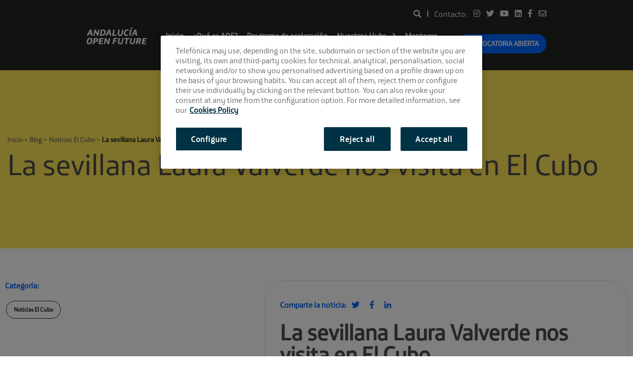

--- FILE ---
content_type: text/html; charset=UTF-8
request_url: https://andalucia.openfuture.org/blog/noticias-el-cubo-sevilla/la-sevillana-laura-valverde-nos-visita-cubo/
body_size: 10906
content:
<!DOCTYPE html><html lang="en-US"><head> <meta charset="UTF-8"> <meta name="viewport" content="width=device-width, initial-scale=1"> <meta name="google-site-verification" content="c5K9jaW3JRrpotso1cNMcHvX9ev8NexzSiMBxrYSmbc" /> <meta name="theme-color" content="#0e6c7e"> <link rel="profile" href="http://gmpg.org/xfn/11"> <link rel="alternate" hreflang="en-US" href="https://andalucia.openfuture.org/blog/noticias-el-cubo-sevilla/la-sevillana-laura-valverde-nos-visita-cubo/" /> <script>(function(d, s, id){var js, fjs = d.getElementsByTagName(s)[0];if (d.getElementById(id)) {return;}js = d.createElement(s); js.id = id;js.src = "//connect.facebook.net/en_US/sdk.js#xfbml=1&version=v2.6";
fjs.parentNode.insertBefore(js, fjs);}(document, 'script', 'facebook-jssdk'));</script><meta name='robots' content='index, follow, max-image-preview:large, max-snippet:-1, max-video-preview:-1' /><title>La sevillana Laura Valverde nos visita en El Cubo | Andalucía Open Future</title><meta name="description" content="Laura Valverde fundadora de Beetailer, primera startup española que accedió al programa Y Combinator en Silicon Valley, cuenta su historia en el Cubo" /><link rel="canonical" href="https://andalucia.openfuture.org/blog/noticias-el-cubo-sevilla/la-sevillana-laura-valverde-nos-visita-cubo/" /><meta property="og:locale" content="en_US" /><meta property="og:type" content="article" /><meta property="og:title" content="La sevillana Laura Valverde nos visita en El Cubo | Andalucía Open Future" /><meta property="og:description" content="Laura Valverde fundadora de Beetailer, primera startup española que accedió al programa Y Combinator en Silicon Valley, cuenta su historia en el Cubo" /><meta property="og:url" content="https://andalucia.openfuture.org/blog/noticias-el-cubo-sevilla/la-sevillana-laura-valverde-nos-visita-cubo/" /><meta property="og:site_name" content="Andalucía Open Future" /><meta property="article:publisher" content="https://www.facebook.com/AndaluciaOpenFuture" /><meta property="article:published_time" content="2015-03-17T10:26:00+00:00" /><meta property="article:modified_time" content="2017-04-26T10:28:31+00:00" /><meta property="og:image" content="https://andalucia.openfuture.org/wp-content/uploads/2017/02/mapa.jpg" /><meta name="author" content="AOF" /><meta name="twitter:card" content="summary_large_image" /><meta name="twitter:creator" content="@openfuture_and" /><meta name="twitter:site" content="@openfuture_and" /><meta name="twitter:label1" content="Written by" /><meta name="twitter:data1" content="AOF" /><meta name="twitter:label2" content="Est. reading time" /><meta name="twitter:data2" content="1 minute" /><script type="application/ld+json" class="yoast-schema-graph">{"@context":"https://schema.org","@graph":[{"@type":"Article","@id":"https://andalucia.openfuture.org/blog/noticias-el-cubo-sevilla/la-sevillana-laura-valverde-nos-visita-cubo/#article","isPartOf":{"@id":"https://andalucia.openfuture.org/blog/noticias-el-cubo-sevilla/la-sevillana-laura-valverde-nos-visita-cubo/"},"author":{"name":"AOF","@id":"https://andalucia.openfuture.org/#/schema/person/5891d32d2fca215c8e2b6884191672ac"},"headline":"La sevillana Laura Valverde nos visita en El Cubo","datePublished":"2015-03-17T10:26:00+00:00","dateModified":"2017-04-26T10:28:31+00:00","mainEntityOfPage":{"@id":"https://andalucia.openfuture.org/blog/noticias-el-cubo-sevilla/la-sevillana-laura-valverde-nos-visita-cubo/"},"wordCount":228,"publisher":{"@id":"https://andalucia.openfuture.org/#organization"},"image":{"@id":"https://andalucia.openfuture.org/blog/noticias-el-cubo-sevilla/la-sevillana-laura-valverde-nos-visita-cubo/#primaryimage"},"thumbnailUrl":"https://andalucia.openfuture.org/wp-content/uploads/2017/02/mapa.jpg","articleSection":["Noticias El Cubo"],"inLanguage":"en-US"},{"@type":"WebPage","@id":"https://andalucia.openfuture.org/blog/noticias-el-cubo-sevilla/la-sevillana-laura-valverde-nos-visita-cubo/","url":"https://andalucia.openfuture.org/blog/noticias-el-cubo-sevilla/la-sevillana-laura-valverde-nos-visita-cubo/","name":"La sevillana Laura Valverde nos visita en El Cubo | Andalucía Open Future","isPartOf":{"@id":"https://andalucia.openfuture.org/#website"},"primaryImageOfPage":{"@id":"https://andalucia.openfuture.org/blog/noticias-el-cubo-sevilla/la-sevillana-laura-valverde-nos-visita-cubo/#primaryimage"},"image":{"@id":"https://andalucia.openfuture.org/blog/noticias-el-cubo-sevilla/la-sevillana-laura-valverde-nos-visita-cubo/#primaryimage"},"thumbnailUrl":"https://andalucia.openfuture.org/wp-content/uploads/2017/02/mapa.jpg","datePublished":"2015-03-17T10:26:00+00:00","dateModified":"2017-04-26T10:28:31+00:00","description":"Laura Valverde fundadora de Beetailer, primera startup española que accedió al programa Y Combinator en Silicon Valley, cuenta su historia en el Cubo","breadcrumb":{"@id":"https://andalucia.openfuture.org/blog/noticias-el-cubo-sevilla/la-sevillana-laura-valverde-nos-visita-cubo/#breadcrumb"},"inLanguage":"en-US","potentialAction":[{"@type":"ReadAction","target":["https://andalucia.openfuture.org/blog/noticias-el-cubo-sevilla/la-sevillana-laura-valverde-nos-visita-cubo/"]}]},{"@type":"ImageObject","inLanguage":"en-US","@id":"https://andalucia.openfuture.org/blog/noticias-el-cubo-sevilla/la-sevillana-laura-valverde-nos-visita-cubo/#primaryimage","url":"https://andalucia.openfuture.org/wp-content/uploads/2017/02/mapa.jpg","contentUrl":"https://andalucia.openfuture.org/wp-content/uploads/2017/02/mapa.jpg"},{"@type":"BreadcrumbList","@id":"https://andalucia.openfuture.org/blog/noticias-el-cubo-sevilla/la-sevillana-laura-valverde-nos-visita-cubo/#breadcrumb","itemListElement":[{"@type":"ListItem","position":1,"name":"Inicio","item":"https://andalucia.openfuture.org/"},{"@type":"ListItem","position":2,"name":"Blog","item":"https://andalucia.openfuture.org/blog/"},{"@type":"ListItem","position":3,"name":"Noticias El Cubo","item":"https://andalucia.openfuture.org/emprender-andalucia/noticias-el-cubo-sevilla/"},{"@type":"ListItem","position":4,"name":"La sevillana Laura Valverde nos visita en El Cubo"}]},{"@type":"WebSite","@id":"https://andalucia.openfuture.org/#website","url":"https://andalucia.openfuture.org/","name":"Andalucía Open Future","description":"","publisher":{"@id":"https://andalucia.openfuture.org/#organization"},"alternateName":"AOF","potentialAction":[{"@type":"SearchAction","target":{"@type":"EntryPoint","urlTemplate":"https://andalucia.openfuture.org/?s={search_term_string}"},"query-input":"required name=search_term_string"}],"inLanguage":"en-US"},{"@type":"Organization","@id":"https://andalucia.openfuture.org/#organization","name":"Andalucía Open Future","url":"https://andalucia.openfuture.org/","logo":{"@type":"ImageObject","inLanguage":"en-US","@id":"https://andalucia.openfuture.org/#/schema/logo/image/","url":"https://andalucia.openfuture.org/wp-content/uploads/2023/09/favicon-aof-1.png","contentUrl":"https://andalucia.openfuture.org/wp-content/uploads/2023/09/favicon-aof-1.png","width":512,"height":512,"caption":"Andalucía Open Future"},"image":{"@id":"https://andalucia.openfuture.org/#/schema/logo/image/"},"sameAs":["https://www.facebook.com/AndaluciaOpenFuture","https://x.com/openfuture_and","https://www.linkedin.com/grps/Andalucía-Open-Future-8130463-8130463","https://www.youtube.com/channel/UCiROK1cW1psIH4_MS_9wXzg"]},{"@type":"Person","@id":"https://andalucia.openfuture.org/#/schema/person/5891d32d2fca215c8e2b6884191672ac","name":"AOF","image":{"@type":"ImageObject","inLanguage":"en-US","@id":"https://andalucia.openfuture.org/#/schema/person/image/","url":"https://secure.gravatar.com/avatar/e45b032d66d2daa63b4a5cdfa13f81a7?s=96&d=mm&r=g","contentUrl":"https://secure.gravatar.com/avatar/e45b032d66d2daa63b4a5cdfa13f81a7?s=96&d=mm&r=g","caption":"AOF"}}]}</script><link rel='dns-prefetch' href='//andalucia.openfuture.org' /><link rel='dns-prefetch' href='//maxcdn.bootstrapcdn.com' /><link rel="alternate" type="application/rss+xml" title="Andalucía Open Future &raquo; Feed" href="https://andalucia.openfuture.org/feed/" /><link rel="alternate" type="application/rss+xml" title="Andalucía Open Future &raquo; Comments Feed" href="https://andalucia.openfuture.org/comments/feed/" /><link rel="alternate" type="text/calendar" title="Andalucía Open Future &raquo; iCal Feed" href="https://andalucia.openfuture.org/eventos/?ical=1" /><link rel='stylesheet' id='wp-block-library-css' href='https://andalucia.openfuture.org/wp-includes/css/dist/block-library/style.css?ver=6.5.5' type='text/css' media='all' /><style id='classic-theme-styles-inline-css' type='text/css'>.wp-block-button__link{color:#ffffff;background-color:#32373c;border-radius:9999px;box-shadow:none;text-decoration:none;padding:calc(0.667em + 2px) calc(1.333em + 2px);font-size:1.125em}.wp-block-file__button{background:#32373c;color:#ffffff;text-decoration:none}</style><style id='global-styles-inline-css' type='text/css'>body{--wp--preset--color--black:#000000;--wp--preset--color--cyan-bluish-gray:#abb8c3;--wp--preset--color--white:#ffffff;--wp--preset--color--pale-pink:#f78da7;--wp--preset--color--vivid-red:#cf2e2e;--wp--preset--color--luminous-vivid-orange:#ff6900;--wp--preset--color--luminous-vivid-amber:#fcb900;--wp--preset--color--light-green-cyan:#7bdcb5;--wp--preset--color--vivid-green-cyan:#00d084;--wp--preset--color--pale-cyan-blue:#8ed1fc;--wp--preset--color--vivid-cyan-blue:#0693e3;--wp--preset--color--vivid-purple:#9b51e0;--wp--preset--gradient--vivid-cyan-blue-to-vivid-purple:linear-gradient(135deg,rgba(6,147,227,1) 0%,rgb(155,81,224) 100%);--wp--preset--gradient--light-green-cyan-to-vivid-green-cyan:linear-gradient(135deg,rgb(122,220,180) 0%,rgb(0,208,130) 100%);--wp--preset--gradient--luminous-vivid-amber-to-luminous-vivid-orange:linear-gradient(135deg,rgba(252,185,0,1) 0%,rgba(255,105,0,1) 100%);--wp--preset--gradient--luminous-vivid-orange-to-vivid-red:linear-gradient(135deg,rgba(255,105,0,1) 0%,rgb(207,46,46) 100%);--wp--preset--gradient--very-light-gray-to-cyan-bluish-gray:linear-gradient(135deg,rgb(238,238,238) 0%,rgb(169,184,195) 100%);--wp--preset--gradient--cool-to-warm-spectrum:linear-gradient(135deg,rgb(74,234,220) 0%,rgb(151,120,209) 20%,rgb(207,42,186) 40%,rgb(238,44,130) 60%,rgb(251,105,98) 80%,rgb(254,248,76) 100%);--wp--preset--gradient--blush-light-purple:linear-gradient(135deg,rgb(255,206,236) 0%,rgb(152,150,240) 100%);--wp--preset--gradient--blush-bordeaux:linear-gradient(135deg,rgb(254,205,165) 0%,rgb(254,45,45) 50%,rgb(107,0,62) 100%);--wp--preset--gradient--luminous-dusk:linear-gradient(135deg,rgb(255,203,112) 0%,rgb(199,81,192) 50%,rgb(65,88,208) 100%);--wp--preset--gradient--pale-ocean:linear-gradient(135deg,rgb(255,245,203) 0%,rgb(182,227,212) 50%,rgb(51,167,181) 100%);--wp--preset--gradient--electric-grass:linear-gradient(135deg,rgb(202,248,128) 0%,rgb(113,206,126) 100%);--wp--preset--gradient--midnight:linear-gradient(135deg,rgb(2,3,129) 0%,rgb(40,116,252) 100%);--wp--preset--font-size--small:13px;--wp--preset--font-size--medium:20px;--wp--preset--font-size--large:36px;--wp--preset--font-size--x-large:42px;--wp--preset--spacing--20:0.44rem;--wp--preset--spacing--30:0.67rem;--wp--preset--spacing--40:1rem;--wp--preset--spacing--50:1.5rem;--wp--preset--spacing--60:2.25rem;--wp--preset--spacing--70:3.38rem;--wp--preset--spacing--80:5.06rem;--wp--preset--shadow--natural:6px 6px 9px rgba(0,0,0,0.2);--wp--preset--shadow--deep:12px 12px 50px rgba(0,0,0,0.4);--wp--preset--shadow--sharp:6px 6px 0px rgba(0,0,0,0.2);--wp--preset--shadow--outlined:6px 6px 0px -3px rgba(255,255,255,1),6px 6px rgba(0,0,0,1);--wp--preset--shadow--crisp:6px 6px 0px rgba(0,0,0,1)}:where(.is-layout-flex){gap:0.5em}:where(.is-layout-grid){gap:0.5em}body .is-layout-flex{display:flex}body .is-layout-flex{flex-wrap:wrap;align-items:center}body .is-layout-flex > *{margin:0}body .is-layout-grid{display:grid}body .is-layout-grid > *{margin:0}:where(.wp-block-columns.is-layout-flex){gap:2em}:where(.wp-block-columns.is-layout-grid){gap:2em}:where(.wp-block-post-template.is-layout-flex){gap:1.25em}:where(.wp-block-post-template.is-layout-grid){gap:1.25em}.has-black-color{color:var(--wp--preset--color--black) !important}.has-cyan-bluish-gray-color{color:var(--wp--preset--color--cyan-bluish-gray) !important}.has-white-color{color:var(--wp--preset--color--white) !important}.has-pale-pink-color{color:var(--wp--preset--color--pale-pink) !important}.has-vivid-red-color{color:var(--wp--preset--color--vivid-red) !important}.has-luminous-vivid-orange-color{color:var(--wp--preset--color--luminous-vivid-orange) !important}.has-luminous-vivid-amber-color{color:var(--wp--preset--color--luminous-vivid-amber) !important}.has-light-green-cyan-color{color:var(--wp--preset--color--light-green-cyan) !important}.has-vivid-green-cyan-color{color:var(--wp--preset--color--vivid-green-cyan) !important}.has-pale-cyan-blue-color{color:var(--wp--preset--color--pale-cyan-blue) !important}.has-vivid-cyan-blue-color{color:var(--wp--preset--color--vivid-cyan-blue) !important}.has-vivid-purple-color{color:var(--wp--preset--color--vivid-purple) !important}.has-black-background-color{background-color:var(--wp--preset--color--black) !important}.has-cyan-bluish-gray-background-color{background-color:var(--wp--preset--color--cyan-bluish-gray) !important}.has-white-background-color{background-color:var(--wp--preset--color--white) !important}.has-pale-pink-background-color{background-color:var(--wp--preset--color--pale-pink) !important}.has-vivid-red-background-color{background-color:var(--wp--preset--color--vivid-red) !important}.has-luminous-vivid-orange-background-color{background-color:var(--wp--preset--color--luminous-vivid-orange) !important}.has-luminous-vivid-amber-background-color{background-color:var(--wp--preset--color--luminous-vivid-amber) !important}.has-light-green-cyan-background-color{background-color:var(--wp--preset--color--light-green-cyan) !important}.has-vivid-green-cyan-background-color{background-color:var(--wp--preset--color--vivid-green-cyan) !important}.has-pale-cyan-blue-background-color{background-color:var(--wp--preset--color--pale-cyan-blue) !important}.has-vivid-cyan-blue-background-color{background-color:var(--wp--preset--color--vivid-cyan-blue) !important}.has-vivid-purple-background-color{background-color:var(--wp--preset--color--vivid-purple) !important}.has-black-border-color{border-color:var(--wp--preset--color--black) !important}.has-cyan-bluish-gray-border-color{border-color:var(--wp--preset--color--cyan-bluish-gray) !important}.has-white-border-color{border-color:var(--wp--preset--color--white) !important}.has-pale-pink-border-color{border-color:var(--wp--preset--color--pale-pink) !important}.has-vivid-red-border-color{border-color:var(--wp--preset--color--vivid-red) !important}.has-luminous-vivid-orange-border-color{border-color:var(--wp--preset--color--luminous-vivid-orange) !important}.has-luminous-vivid-amber-border-color{border-color:var(--wp--preset--color--luminous-vivid-amber) !important}.has-light-green-cyan-border-color{border-color:var(--wp--preset--color--light-green-cyan) !important}.has-vivid-green-cyan-border-color{border-color:var(--wp--preset--color--vivid-green-cyan) !important}.has-pale-cyan-blue-border-color{border-color:var(--wp--preset--color--pale-cyan-blue) !important}.has-vivid-cyan-blue-border-color{border-color:var(--wp--preset--color--vivid-cyan-blue) !important}.has-vivid-purple-border-color{border-color:var(--wp--preset--color--vivid-purple) !important}.has-vivid-cyan-blue-to-vivid-purple-gradient-background{background:var(--wp--preset--gradient--vivid-cyan-blue-to-vivid-purple) !important}.has-light-green-cyan-to-vivid-green-cyan-gradient-background{background:var(--wp--preset--gradient--light-green-cyan-to-vivid-green-cyan) !important}.has-luminous-vivid-amber-to-luminous-vivid-orange-gradient-background{background:var(--wp--preset--gradient--luminous-vivid-amber-to-luminous-vivid-orange) !important}.has-luminous-vivid-orange-to-vivid-red-gradient-background{background:var(--wp--preset--gradient--luminous-vivid-orange-to-vivid-red) !important}.has-very-light-gray-to-cyan-bluish-gray-gradient-background{background:var(--wp--preset--gradient--very-light-gray-to-cyan-bluish-gray) !important}.has-cool-to-warm-spectrum-gradient-background{background:var(--wp--preset--gradient--cool-to-warm-spectrum) !important}.has-blush-light-purple-gradient-background{background:var(--wp--preset--gradient--blush-light-purple) !important}.has-blush-bordeaux-gradient-background{background:var(--wp--preset--gradient--blush-bordeaux) !important}.has-luminous-dusk-gradient-background{background:var(--wp--preset--gradient--luminous-dusk) !important}.has-pale-ocean-gradient-background{background:var(--wp--preset--gradient--pale-ocean) !important}.has-electric-grass-gradient-background{background:var(--wp--preset--gradient--electric-grass) !important}.has-midnight-gradient-background{background:var(--wp--preset--gradient--midnight) !important}.has-small-font-size{font-size:var(--wp--preset--font-size--small) !important}.has-medium-font-size{font-size:var(--wp--preset--font-size--medium) !important}.has-large-font-size{font-size:var(--wp--preset--font-size--large) !important}.has-x-large-font-size{font-size:var(--wp--preset--font-size--x-large) !important}.wp-block-navigation a:where(:not(.wp-element-button)){color:inherit}:where(.wp-block-post-template.is-layout-flex){gap:1.25em}:where(.wp-block-post-template.is-layout-grid){gap:1.25em}:where(.wp-block-columns.is-layout-flex){gap:2em}:where(.wp-block-columns.is-layout-grid){gap:2em}.wp-block-pullquote{font-size:1.5em;line-height:1.6}</style><link rel='stylesheet' id='contact-form-7-css' href='https://andalucia.openfuture.org/wp-content/plugins/contact-form-7/includes/css/styles.css?ver=5.9.6' type='text/css' media='all' /><link rel='stylesheet' id='easy_load_more-frontend-css' href='https://andalucia.openfuture.org/wp-content/plugins/easy-load-more/assets/css/frontend.css?ver=1.0.0' type='text/css' media='all' /><style id='easy_load_more-frontend-inline-css' type='text/css'>.elm-button{background:#21759B;color:#FFFFFF}.elm-button:hover,.elm-button:active,.elm-button:focus{background:#4d91af}.elm-loading-icon{fill:#FFFFFF;stroke:#FFFFFF}</style><link rel='stylesheet' id='simple-share-buttons-adder-font-awesome-css' href='//maxcdn.bootstrapcdn.com/font-awesome/4.3.0/css/font-awesome.min.css?ver=6.5.5' type='text/css' media='all' /><link rel='stylesheet' id='aof-styles-css' href='https://andalucia.openfuture.org/wp-content/themes/aof/style.css?ver=1.0.4' type='text/css' media='all' /><link rel='stylesheet' id='foundation-css' href='https://andalucia.openfuture.org/wp-content/themes/aof/css/foundation.css?ver=1.0.4' type='text/css' media='all' /><link rel='stylesheet' id='tingle-modal-css' href='https://andalucia.openfuture.org/wp-content/themes/aof/css/tingle.css?ver=1.0.4' type='text/css' media='all' /><link rel='stylesheet' id='ionicicons-css' href='https://andalucia.openfuture.org/wp-content/themes/aof/css/ionicons.min.css?ver=1.0.4' type='text/css' media='all' /><script type="text/javascript" src="https://andalucia.openfuture.org/wp-includes/js/jquery/jquery.js?ver=3.7.1" id="jquery-core-js"></script><script type="text/javascript" src="https://andalucia.openfuture.org/wp-includes/js/jquery/jquery-migrate.js?ver=3.4.1" id="jquery-migrate-js"></script><script type="text/javascript" id="forms-js-extra">
var object_name = {"templateUrl":"https:\/\/andalucia.openfuture.org\/wp-content\/themes\/aof"};
</script><script type="text/javascript" src="https://andalucia.openfuture.org/wp-content/themes/aof/js/form-event.js?ver=6.5.5" id="forms-js"></script><link rel="https://api.w.org/" href="https://andalucia.openfuture.org/wp-json/" /><link rel="alternate" type="application/json" href="https://andalucia.openfuture.org/wp-json/wp/v2/posts/1661" /><link rel="EditURI" type="application/rsd+xml" title="RSD" href="https://andalucia.openfuture.org/xmlrpc.php?rsd" /><link rel='shortlink' href='https://andalucia.openfuture.org/?p=1661' /><link rel="alternate" type="application/json+oembed" href="https://andalucia.openfuture.org/wp-json/oembed/1.0/embed?url=https%3A%2F%2Fandalucia.openfuture.org%2Fblog%2Fnoticias-el-cubo-sevilla%2Fla-sevillana-laura-valverde-nos-visita-cubo%2F" /><link rel="alternate" type="text/xml+oembed" href="https://andalucia.openfuture.org/wp-json/oembed/1.0/embed?url=https%3A%2F%2Fandalucia.openfuture.org%2Fblog%2Fnoticias-el-cubo-sevilla%2Fla-sevillana-laura-valverde-nos-visita-cubo%2F&#038;format=xml" /><meta name="tec-api-version" content="v1"><meta name="tec-api-origin" content="https://andalucia.openfuture.org"><link rel="alternate" href="https://andalucia.openfuture.org/wp-json/tribe/events/v1/" /><meta name="redi-version" content="1.2.2" /><link rel="icon" href="https://andalucia.openfuture.org/wp-content/uploads/2023/09/cropped-favicon-aof-1-1-32x32.png" sizes="32x32" /><link rel="icon" href="https://andalucia.openfuture.org/wp-content/uploads/2023/09/cropped-favicon-aof-1-1-192x192.png" sizes="192x192" /><link rel="apple-touch-icon" href="https://andalucia.openfuture.org/wp-content/uploads/2023/09/cropped-favicon-aof-1-1-180x180.png" /><meta name="msapplication-TileImage" content="https://andalucia.openfuture.org/wp-content/uploads/2023/09/cropped-favicon-aof-1-1-270x270.png" /><style type="text/css" id="wp-custom-css">section#crowdworking-startup{display:none}section#crowdworking-testimonials{display:none}section#crowdworking-mentors{display:none}section#crowdworking-event{display:none}.programa-nav{display:none}.banner-home--info .button{background-color:#E4F94A;margin-right:30px;padding:15px 55px}.banner-home--info,.buttons-hight a{color:#0B3F52;font-size:.9rem;margin-bottom:5px}section.events-data{display:none}section#custom_html-2{display:none}footer.news-date{display:none}section.lasted-post{margin-top:40px}.sng-phasex{display:none !important}section#section-4{}section.row.expanded.sng-join{display:none}div#mc_embed_signup{display:none}.small-12.medium-12.large-6.columns .box-white{display:none}.bg-green.half.green-shadow{margin-bottom:50px}div#mc_embed_signup{display:block !important}</style> <!--[if lte IE 8]><link id="foundation-css" href="//andalucia.openfuture.org/wp-content/themes/aof/css/safari.css" rel="stylesheet" type="text/css" media="all"><div class="browse-happy"><h3>Está usando un navegador <strong>desactualizado y peligroso</strong>. Por favor <a href="http://browsehappy.com/">actualize su navegador</a> para mejorar su experiencia.</h3></div><![endif]--> <!--[if lte IE 9]><link id="foundation-css" href="//andalucia.openfuture.org/wp-content/themes/aof/css/safari.css" rel="stylesheet" type="text/css" media="all"><![endif]-->  <script>(function(w,d,s,l,i){w[l]=w[l]||[];w[l].push({'gtm.start': new Date().getTime(),event:'gtm.js'});var f=d.getElementsByTagName(s)[0], j=d.createElement(s),dl=l!='dataLayer'?'&l='+l:'';j.async=true;j.src= 'https://www.googletagmanager.com/gtm.js?id='+i+dl;f.parentNode.insertBefore(j,f); })(window,document,'script','dataLayer','GTM-KM8NBWD');</script> </head><body class="post-template-default single single-post postid-1661 single-format-standard wp-custom-logo tribe-no-js group-blog">  <noscript><iframe src="https://www.googletagmanager.com/ns.html?id=GTM-KM8NBWD" height="0" width="0" style="display:none;visibility:hidden"></iframe></noscript>   <div id="js-off-canvas-menu" class="off-canvas-menu" style="display:none;"> <div class="row"> <div class="logo--menu large-6 columns"> <a href="https://andalucia.openfuture.org/" rel="home"> <img src="https://andalucia.openfuture.org/wp-content/themes/aof/img/header-logo02.png" alt="Andalucía Open Future"> </a> </div> <div class="large-6 columns text-right">  <a id="js-exit-off-canvas" class="exit-off-canvas"><img src="https://andalucia.openfuture.org/wp-content/themes/aof/img/header-close-menu-icon.png" alt="Cerrar"></a> </div> </div> <div class="row menu-expand mobile-menu-container"> <aside class="small-12 medium-6 columns">  <nav class="off-canvas-menu-list main-mobile-menu"> <ul class="no-bullet"> <li id="menu-item-107" class="menu-item menu-item-type-post_type menu-item-object-page menu-item-home menu-item-107"><a href="https://andalucia.openfuture.org/">Inicio</a></li><li id="menu-item-891" class="menu-item menu-item-type-post_type menu-item-object-page menu-item-891"><a href="https://andalucia.openfuture.org/que-es-andalucia-open-future/">¿Qué es AOF?</a></li><li id="menu-item-12950" class="menu-item menu-item-type-custom menu-item-object-custom menu-item-12950"><a href="/programa/">Programa de aceleración</a></li><li id="menu-item-12939" class="menu-item menu-item-type-custom menu-item-object-custom menu-item-has-children menu-item-12939"><a>Nuestros Hubs</a><ul class="sub-menu"><li id="menu-item-132" class="menu-item menu-item-type-post_type menu-item-object-page menu-item-132"><a href="https://andalucia.openfuture.org/reto/el-cubo/">El Cubo</a></li><li id="menu-item-245" class="menu-item menu-item-type-post_type menu-item-object-page menu-item-245"><a href="https://andalucia.openfuture.org/reto/la-farola/">La Farola</a></li><li id="menu-item-244" class="menu-item menu-item-type-post_type menu-item-object-page menu-item-244"><a href="https://andalucia.openfuture.org/reto/el-cable/">El Cable</a></li><li id="menu-item-5103" class="menu-item menu-item-type-post_type menu-item-object-page menu-item-5103"><a href="https://andalucia.openfuture.org/reto/el-patio/">El Patio</a></li></ul></li><li id="menu-item-15036" class="menu-item menu-item-type-custom menu-item-object-custom menu-item-15036"><a href="/mentores">Mentores</a></li><li id="menu-item-15037" class="menu-item menu-item-type-custom menu-item-object-custom menu-item-15037"><a href="/startups/">Startups</a></li><li id="menu-item-18603" class="menu-item menu-item-type-post_type menu-item-object-page current_page_parent menu-item-18603"><a href="https://andalucia.openfuture.org/blog/">Blog</a></li> </ul> <a href="https://www.openfuture.org/es/page/andalucia-open-future-2025-es" class="custom-cta open-cta hide-on-mobile">Convocatoria abierta</a> </nav> </aside> <aside class="small-12 medium-6 columns"> <div class="row"> <div class="small-12 columns mobile-menu-search"> <div class="search-icon"> <a id="js-search-toggle"> <i class="fas fa-search"></i> </a> </div> <div class="menu-separator"></div> <h3>Contacto</h3> </div> <div class="small-12 columns mobile-menu-socials"> <nav class="contact"> <ul class="no-bullet"> <li><a href="https://www.instagram.com/andalucia_openfuture/" title="instagram"><i class="fab fa-instagram" aria-hidden="true"></i></a></li> <li><a href="https://twitter.com/openfuture_and" title="twitter"><i class="fab fa-twitter" aria-hidden="true"></i></a></li> <li><a href="https://www.youtube.com/AndaluciaOpenFuture" title="youtube"><i class="fab fa-youtube" aria-hidden="true"></i></a></li> <li><a href="https://www.linkedin.com/grps/Andaluc%C3%ADa-Open-Future-8130463-8130463?" title="linkedin"><i class="fab fa-linkedin"></i></a></li> <li><a href="https://www.facebook.com/AndaluciaOpenFuture" title="facebook"><i class="fab fa-facebook-f"></i></a></li> <li><a href="mailto:andalucia@openfuture.org" title="email"><i class="far fa-envelope"></i></a></li> </ul> </nav> </div> </div> </aside> </div> </div>   <div id="js-off-canvas-search" class="off-canvas-menu" style="display:none;"> <div class="row"> <div class="logo--menu large-6 columns"> <a href="https://andalucia.openfuture.org/" rel="home"> <img src="https://andalucia.openfuture.org/wp-content/themes/aof/img/header-logo02.png" alt="Andalucía Open Future"> </a> </div> <div class="large-6 columns text-right">  <a id="js-exit-search" class="exit-off-canvas"><img src="https://andalucia.openfuture.org/wp-content/themes/aof/img/header-close-menu-icon.png" alt="Cerrar"></a> </div> </div> <div class="row menu-expand"> <aside class="small-12 medium-6 columns">  <form role="search" method="get" class="off-canvas-search-form row" action="https://andalucia.openfuture.org"> <label class="small-10 columns"> <span class="screen-reader-text">Buscar:</span> <input type="search" class="search-field" placeholder="Buscar …" value="" name="s"> </label> <button type="submit" class="search-submit small-2 columns"> <img src="https://andalucia.openfuture.org/wp-content/themes/aof/img/header-search-icon-02.png" alt="Buscar"> </button>  </form>  </aside> </div> </div>  <div id="page" class="site"> <a class="skip-link show-for-sr" href="#content">Skip to content</a> <header id="js-masthead" class="site-header" role="banner"> <div class="top-bar row align-justify"> <div class="logo large-2 columns">  <p class="site-title show-for-sr">Andalucía Open Future</p> <p class="site-description show-for-sr"></p> <a href="https://andalucia.openfuture.org/" rel="home">  <img class="logo-white" src="https://andalucia.openfuture.org/wp-content/themes/aof/img/header-logo02.png" alt="Andalucía Open Future"> <img class="logo-green" src="https://andalucia.openfuture.org/wp-content/themes/aof/img/header-logo02.png" alt="Andalucía Open Future"> </a> </div> <div class="menu large-10 columns align-right mobile-menu"> <nav class="tab-bar"> <section class="left-small"> <a id="js-off-canvas-toggle" class="left-off-canvas-toggle menu-icon"><span></span></a>  </section> </nav> </div> <div class="menu large-10 columns align-right desktop-menu"> <div class="pre-menu"> <div class="search-icon"> <a id="js-search-toggle"> <i class="fas fa-search"></i> </a> </div> <div class="menu-separator"></div> <p class="mb-0">Contacto:</p> <ul class="no-bullet mb-0 socials"> <li><a href="https://www.instagram.com/andalucia_openfuture/" title="instagram"><i class="fab fa-instagram" aria-hidden="true"></i></a></li> <li><a href="https://twitter.com/openfuture_and" title="twitter"><i class="fab fa-twitter" aria-hidden="true"></i></a></li> <li><a href="https://www.youtube.com/AndaluciaOpenFuture" title="youtube"><i class="fab fa-youtube" aria-hidden="true"></i></a></li> <li><a href="https://www.linkedin.com/grps/Andaluc%C3%ADa-Open-Future-8130463-8130463?" title="linkedin"><i class="fab fa-linkedin"></i></a></li> <li><a href="https://www.facebook.com/AndaluciaOpenFuture" title="facebook"><i class="fab fa-facebook-f"></i></a></li> <li><a href="mailto:andalucia@openfuture.org" title="email"><i class="far fa-envelope"></i></a></li> </ul> </div> <div class="menu-links"> <ul class="no-bullet menu-list"> <li class="menu-item menu-item-type-post_type menu-item-object-page menu-item-home menu-item-107"><a href="https://andalucia.openfuture.org/">Inicio</a></li><li class="menu-item menu-item-type-post_type menu-item-object-page menu-item-891"><a href="https://andalucia.openfuture.org/que-es-andalucia-open-future/">¿Qué es AOF?</a></li><li class="menu-item menu-item-type-custom menu-item-object-custom menu-item-12950"><a href="/programa/">Programa de aceleración</a></li><li class="menu-item menu-item-type-custom menu-item-object-custom menu-item-has-children menu-item-12939"><a>Nuestros Hubs</a><ul class="sub-menu"><li class="menu-item menu-item-type-post_type menu-item-object-page menu-item-132"><a href="https://andalucia.openfuture.org/reto/el-cubo/">El Cubo</a></li><li class="menu-item menu-item-type-post_type menu-item-object-page menu-item-245"><a href="https://andalucia.openfuture.org/reto/la-farola/">La Farola</a></li><li class="menu-item menu-item-type-post_type menu-item-object-page menu-item-244"><a href="https://andalucia.openfuture.org/reto/el-cable/">El Cable</a></li><li class="menu-item menu-item-type-post_type menu-item-object-page menu-item-5103"><a href="https://andalucia.openfuture.org/reto/el-patio/">El Patio</a></li></ul></li><li class="menu-item menu-item-type-custom menu-item-object-custom menu-item-15036"><a href="/mentores">Mentores</a></li><li class="menu-item menu-item-type-custom menu-item-object-custom menu-item-15037"><a href="/startups/">Startups</a></li><li class="menu-item menu-item-type-post_type menu-item-object-page current_page_parent menu-item-18603"><a href="https://andalucia.openfuture.org/blog/">Blog</a></li> </ul> <a href="https://www.openfuture.org/es/page/andalucia-open-future-2025-es" class="custom-cta open-cta hide-on-mobile">Convocatoria abierta</a> </div> </div> </div> </header> <div class="custom-cta-mobile align-justify show-on-mobile"> <div> <a href="https://www.openfuture.org/es/page/andalucia-open-future-2025-es" class="custom-cta open-cta">Convocatoria abierta</a> </div> </div> <div id="content" class="site-content tingle-content-wrapper"><section class="hero-no-img blog-hero"> <div class="row"> <div class="small-12 medium-12 large-12 columns"> <p id="breadcrumbs"><span><span><a href="https://andalucia.openfuture.org/">Inicio</a></span> &gt; <span><a href="https://andalucia.openfuture.org/blog/">Blog</a></span> &gt; <span><a href="https://andalucia.openfuture.org/emprender-andalucia/noticias-el-cubo-sevilla/">Noticias El Cubo</a></span> &gt; <span class="breadcrumb_last" aria-current="page"><strong>La sevillana Laura Valverde nos visita en El Cubo</strong></span></span></p> <h1 class="mb-15">La sevillana Laura Valverde nos visita en El Cubo</h1> </div> </div></section><div class="row gray pl10"> <aside id="secondary" class="small-12 medium-5 columns sidebar" role="complementary">  <div class="header-content"> <div class="entry-header-container"> <div class="entry-meta">  <aside class="entry-data">  <p class="color-primary font-weight-700">Categoría:</p> <a class="custom-button-secondary custom-button-secondary-02" href="https://andalucia.openfuture.org/emprender-andalucia/noticias-el-cubo-sevilla/" title="Ver todas las entradas en la categoría Noticias El Cubo">Noticias El Cubo</a> </aside> </div></div> </div> <div class="widget-area"> <section id="foo_widget-4" class="widget widget_foo_widget"> <h4 class="widget-title color-primary" style="margin-bottom: 30px;">Otras noticias</h4> <div class="relatedposts"> <article class="post-card post-card-has-img"> <div class="post-img"><img src="https://andalucia.openfuture.org/wp-content/uploads/2024/11/El-Cubo-1.jpg"></div><div class="post-info"><span>17/11/2025</span><h3 class="entry-title color-primary">Conocemos a las nuevas startups que se unen a El Cubo</h3><p>Por fin podemos dar la bienvenida a las startups seleccionadas que se incorporarán a El Cubo para acelerar sus proyectos. Tras haber cerrado el plazo para unirse a Andalucía Open [&hellip;]</p><a rel="external" class="button-more-information" href="https://andalucia.openfuture.org/blog/convocatoria-2025/seleccionadas-el-cubo//" rel="bookmark">Seguir leyendo</a></div></article> <article class="post-card post-card-has-img"> <div class="post-img"><img src="https://andalucia.openfuture.org/wp-content/uploads/2025/11/El-Cubo-scaled.jpg"></div><div class="post-info"><span>06/11/2025</span><h3 class="entry-title color-primary">14 startups son preseleccionadas para unirse a El Cubo</h3><p>Tras haber cerrado el plazo para unirse a Andalucía Open Future este año a través de nuestra convocatoria permanente y recibir un total de 103 solicitudes, ya conocemos a las [&hellip;]</p><a rel="external" class="button-more-information" href="https://andalucia.openfuture.org/blog/convocatoria-2025/14-startups-son-preseleccionadas-para-unirse-a-el-cubo//" rel="bookmark">Seguir leyendo</a></div></article> </div> </section> </div> </aside>  <section id="primary" class="small-12 medium-7 columns content-area">  <div class="mb-15">  <div class="ssba-classic-2 ssba ssbp-wrap left ssbp--theme-1"><div style="text-align:left"><span class="ssba-share-text">Comparte la noticia:</span><a data-site="" class="ssba_twitter_share" href="http://twitter.com/share?url=https:///blog/noticias-el-cubo-sevilla/la-sevillana-laura-valverde-nos-visita-cubo/&amp;text=La%20sevillana%20Laura%20Valverde%20nos%20visita%20en%20El%20Cubo%20" target=&quot;_blank&quot; ><img src="https://andalucia.openfuture.org/wp-content/uploads/2023/07/twitter.png" style="width: 16px;" title="Twitter" class="ssba ssba-img" alt="Tweet about this on Twitter" /><div title="Twitter" class="ssbp-text">Twitter</div></a><a data-site="" class="ssba_facebook_share" href="http://www.facebook.com/sharer.php?u=https:///blog/noticias-el-cubo-sevilla/la-sevillana-laura-valverde-nos-visita-cubo/" target="_blank" ><img src="https://andalucia.openfuture.org/wp-content/uploads/2023/07/facebook.png" title="Facebook" style="width: 16px;" class="ssba ssba-img" alt="Share on Facebook" /><div title="Facebook" class="ssbp-text">Facebook</div></a><a data-site="linkedin" class="ssba_linkedin_share ssba_share_link" href="http://www.linkedin.com/shareArticle?mini=true&amp;url=https:///blog/noticias-el-cubo-sevilla/la-sevillana-laura-valverde-nos-visita-cubo/" target=&quot;_blank&quot; ><img src="https://andalucia.openfuture.org/wp-content/uploads/2023/07/linkedin.png" alt="Share on LinkedIn" style="width: 16px;" title="LinkedIn" class="ssba ssba-img" /><div title="Linkedin" class="ssbp-text">Linkedin</div></a></div></div> </div> <div class="small-12 columns"> <main id="main" class="site-main" role="main"> <div class="row entry"> <article id="post-1661"><div class="entry-details"><header class="entry-header"><h2 class="entry-title">La sevillana Laura Valverde nos visita en El Cubo</h2></header><div class="entry-content"><h3>Beetailer</h3><p>Laura Valverde es una <strong>emprendedora sevillana</strong> que fundó <strong><a href="https://www.beetailer.com/es">Beetailer</a>.</strong> Es un sistema de e-commerce para Facebook (líder en el sector). Se convirtió en la primera <em>startup</em> española que accedió al programa de aceleración de la prestiogiosa <a href="https://www.ycombinator.com/">Y Combinator</a> en <a href="http://www.siliconvalley.com/">Silicon Valley</a>. Sin duda, una oportunidad que marcó un punto de inflexión en su trayectoria profesional.</p><p>Hoy, <strong><a href="https://www.beetailer.com/es">Beetailer</a></strong> es ya una empresa consolidada que opera desde San Francisco. Es referencia para medios como Wired o TechCrunch.</p><p>Gracias a la visita de Laura Valverde a nuestro espacio de crowdworking, mañana vamos a tener una gran oportunidad de aprendizaje. Organizaremos con ella un encuentro-entrevista que será conducido por <a href="https://twitter.com/jlantunez">José Luis Antúnez</a>. Laura nos hablará de su experiencia con Beetailer y Y Combinator. También podremos aprender de su experiencia como fundadora de una startup de Internet que ha dado el salto a Silicon Valley.</p><p>Laura Valverde viene al <a href="https://andalucia.openfuture.org/es/el_cubo#1">Cubo</a> para hablar de su andadura como emprendedora. Pero también viene para escuchar las necesidades de las <em>startups</em> que se alojan en El Cubo. Así podrá aconsejarles para que aprovechen al máximo su experiencia.</p><p>¡No te pierdas esta oportunidad! El acceso es libre, y la sesión tendrá lugar en el <strong>open space</strong> en el <a href="https://andalucia.openfuture.org/es/el_cubo#1">espacio de crowdworking El Cubo</a> a las <strong>19:00 horas</strong>.</p><p><strong>Localización:</strong></p><p><img fetchpriority="high" decoding="async" class="aligncenter size-full wp-image-1656" src="https://andalucia.openfuture.org/wp-content/uploads/2017/02/mapa.jpg" alt="" width="779" height="491" /></p></div></div></article> <div class="mb-15">  <div class="ssba-classic-2 ssba ssbp-wrap left ssbp--theme-1"><div style="text-align:left"><span class="ssba-share-text">Comparte la noticia:</span><a data-site="" class="ssba_twitter_share" href="http://twitter.com/share?url=https:///blog/noticias-el-cubo-sevilla/la-sevillana-laura-valverde-nos-visita-cubo/&amp;text=La%20sevillana%20Laura%20Valverde%20nos%20visita%20en%20El%20Cubo%20" target=&quot;_blank&quot; ><img src="https://andalucia.openfuture.org/wp-content/uploads/2023/07/twitter.png" style="width: 16px;" title="Twitter" class="ssba ssba-img" alt="Tweet about this on Twitter" /><div title="Twitter" class="ssbp-text">Twitter</div></a><a data-site="" class="ssba_facebook_share" href="http://www.facebook.com/sharer.php?u=https:///blog/noticias-el-cubo-sevilla/la-sevillana-laura-valverde-nos-visita-cubo/" target="_blank" ><img src="https://andalucia.openfuture.org/wp-content/uploads/2023/07/facebook.png" title="Facebook" style="width: 16px;" class="ssba ssba-img" alt="Share on Facebook" /><div title="Facebook" class="ssbp-text">Facebook</div></a><a data-site="linkedin" class="ssba_linkedin_share ssba_share_link" href="http://www.linkedin.com/shareArticle?mini=true&amp;url=https:///blog/noticias-el-cubo-sevilla/la-sevillana-laura-valverde-nos-visita-cubo/" target=&quot;_blank&quot; ><img src="https://andalucia.openfuture.org/wp-content/uploads/2023/07/linkedin.png" alt="Share on LinkedIn" style="width: 16px;" title="LinkedIn" class="ssba ssba-img" /><div title="Linkedin" class="ssbp-text">Linkedin</div></a></div></div> </div> <aside> </aside> </div> </main> </div>  </section> <div class="entry-meta hide-on-desktop"> <aside class="entry-data">  <p class="color-primary font-weight-700">Categoría:</p> <a class="custom-button-secondary custom-button-secondary-02" href="https://andalucia.openfuture.org/emprender-andalucia/noticias-el-cubo-sevilla/" title="Ver todas las entradas en la categoría Noticias El Cubo">Noticias El Cubo</a> </aside> </div></div>  <section class="banner-programa row expanded align-middle"></section> </div><footer id="colophon" class="site-footer" role="contentinfo"> <div class="footer-second row"> <div class="small-12 medium-12 large-3 columns"> <a href="https://andalucia.openfuture.org/" rel="home"> <img class="footer-logo" src="https://andalucia.openfuture.org/wp-content/themes/aof/img/logo-aof-footer.svg" alt="Andalucía Open Future"> </a> <ul class="no-bullet footer-social"> <li><a href="https://www.instagram.com/andalucia_openfuture/" title="instagram"><i class="fab fa-instagram" aria-hidden="true"></i></a></li> <li><a href="https://twitter.com/openfuture_and" title="twitter"><i class="fab fa-twitter" aria-hidden="true"></i></a></li> <li><a href="https://www.youtube.com/AndaluciaOpenFuture" title="youtube"><i class="fab fa-youtube" aria-hidden="true"></i></a></li> <li><a href="https://www.linkedin.com/grps/Andaluc%C3%ADa-Open-Future-8130463-8130463?" title="linkedin"><i class="fab fa-linkedin"></i></a></li> <li><a href="https://www.facebook.com/AndaluciaOpenFuture" title="facebook"><i class="fab fa-facebook-f"></i></a></li> <li><a href="mailto:andalucia@openfuture.org" title="email"><i class="far fa-envelope"></i></a></li> </ul> </div> <div class="small-12 medium-12 large-9 columns"> <div class="row"> <div class="small-12 medium-4 columns"> <section id="nav_menu-4" class="widget widget_nav_menu"><h2 class="widget-title">Hubs de aceleración</h2><div class="menu-footer-menu-3-container"><ul id="menu-footer-menu-3" class="menu"><li id="menu-item-262" class="menu-item menu-item-type-post_type menu-item-object-page menu-item-262"><a href="https://andalucia.openfuture.org/reto/el-cubo/">El Cubo</a></li><li id="menu-item-261" class="menu-item menu-item-type-post_type menu-item-object-page menu-item-261"><a href="https://andalucia.openfuture.org/reto/la-farola/">La Farola</a></li><li id="menu-item-260" class="menu-item menu-item-type-post_type menu-item-object-page menu-item-260"><a href="https://andalucia.openfuture.org/reto/el-cable/">El Cable</a></li><li id="menu-item-5104" class="menu-item menu-item-type-post_type menu-item-object-page menu-item-5104"><a href="https://andalucia.openfuture.org/reto/el-patio/">El Patio</a></li></ul></div></section> </div> <div class="small-12 medium-4 columns"> <section id="nav_menu-7" class="widget widget_nav_menu"><h2 class="widget-title">Programa de aceleración</h2><div class="menu-footer-menu-2-container"><ul id="menu-footer-menu-2" class="menu"><li id="menu-item-18486" class="menu-item menu-item-type-post_type menu-item-object-page menu-item-18486"><a href="https://andalucia.openfuture.org/donde-quieres-acelerar-tu-startup/">Sobre el programa de aceleración</a></li><li id="menu-item-18487" class="menu-item menu-item-type-post_type menu-item-object-page menu-item-18487"><a href="https://andalucia.openfuture.org/que-es-andalucia-open-future/">Qué es Andalucía Open Future</a></li><li id="menu-item-18488" class="menu-item menu-item-type-custom menu-item-object-custom menu-item-18488"><a href="/mentores/">Mentores</a></li><li id="menu-item-18489" class="menu-item menu-item-type-custom menu-item-object-custom menu-item-18489"><a href="/startups/">Startups</a></li></ul></div></section> </div> <div class="small-12 medium-4 columns"> <section id="nav_menu-3" class="widget widget_nav_menu"><div class="menu-footer-menu-1-container"><ul id="menu-footer-menu-1" class="menu"><li id="menu-item-18609" class="menu-item menu-item-type-post_type menu-item-object-page menu-item-18609"><a href="https://andalucia.openfuture.org/sala-prensa/">Sala de prensa</a></li><li id="menu-item-18481" class="menu-item menu-item-type-post_type menu-item-object-page current_page_parent menu-item-18481"><a href="https://andalucia.openfuture.org/blog/">Blog</a></li><li id="menu-item-18482" class="menu-item menu-item-type-custom menu-item-object-custom menu-item-18482"><a href="/aviso-legal/">Política de privacidad</a></li><li id="menu-item-18483" class="menu-item menu-item-type-custom menu-item-object-custom menu-item-18483"><a href="https://www.openfuture.org/es/page/politica-de-cookies-es">Sobre las cookies</a></li></ul></div></section> </div> </div> </div> <div class="small-12 medium-12 large-12 columns aling-center footer-rights">  <div class="site-info text-center"> <p> Telefónica S.A. Todos los derechos reservados &copy; </p> </div> </div> </div> <a href="#" class="topbutton"></a></footer></div><script>function loadScript(a){var b=document.getElementsByTagName("head")[0],c=document.createElement("script");c.type="text/javascript",c.src="https://tracker.metricool.com/app/resources/be.js",c.onreadystatechange=a,c.onload=a,b.appendChild(c)}loadScript(function(){beTracker.t({hash:'8fe08d21b42129604a728870041744c7'})})</script><script>( function ( body ) {'use strict';body.className = body.className.replace( /\btribe-no-js\b/, 'tribe-js' );} )( document.body );</script><script> var tribe_l10n_datatables = {"aria":{"sort_ascending":": activate to sort column ascending","sort_descending":": activate to sort column descending"},"length_menu":"Show _MENU_ entries","empty_table":"No data available in table","info":"Showing _START_ to _END_ of _TOTAL_ entries","info_empty":"Showing 0 to 0 of 0 entries","info_filtered":"(filtered from _MAX_ total entries)","zero_records":"No matching records found","search":"Search:","all_selected_text":"All items on this page were selected. ","select_all_link":"Select all pages","clear_selection":"Clear Selection.","pagination":{"all":"All","next":"Next","previous":"Previous"},"select":{"rows":{"0":"","_":": Selected %d rows","1":": Selected 1 row"}},"datepicker":{"dayNames":["Sunday","Monday","Tuesday","Wednesday","Thursday","Friday","Saturday"],"dayNamesShort":["Sun","Mon","Tue","Wed","Thu","Fri","Sat"],"dayNamesMin":["S","M","T","W","T","F","S"],"monthNames":["January","February","March","April","May","June","July","August","September","October","November","December"],"monthNamesShort":["January","February","March","April","May","June","July","August","September","October","November","December"],"monthNamesMin":["Jan","Feb","Mar","Apr","May","Jun","Jul","Aug","Sep","Oct","Nov","Dec"],"nextText":"Next","prevText":"Prev","currentText":"Today","closeText":"Done","today":"Today","clear":"Clear"}}; </script><link rel='stylesheet' id='simple-share-buttons-adder-ssba-css' href='https://andalucia.openfuture.org/wp-content/plugins/simple-share-buttons-adder/css/ssba.css?ver=6.5.5' type='text/css' media='all' /><style id='simple-share-buttons-adder-ssba-inline-css' type='text/css'>.ssba{border:0px solid}.ssba img{width:16px !important;padding:10px;border:0;box-shadow:none !important;display:inline !important;vertical-align:middle;box-sizing:unset}.ssba-classic-2 .ssbp-text{display:none!important}.ssba .fb-save{padding:10px;line-height:11px}.ssba,.ssba a{text-decoration:none;background:none;font-size:16px;color:#0066ff!important;font-weight:bold}.ssba .ssba_facebook_share img{width:10px !important}.ssba .ssba_linkedin_share img{width:14px !important}.ssbp-wrap div{display:flex;flex-direction:row;align-items:center}#ssba-bar-2 .ssbp-bar-list{max-width:48px!important;}#ssba-bar-2 .ssbp-bar-list li a{height:48px!important;width:48px!important}#ssba-bar-2 .ssbp-bar-list li a:hover{}#ssba-bar-2 .ssbp-bar-list li a::before{line-height:48px!important;;font-size:18px}#ssba-bar-2 .ssbp-bar-list li a:hover::before{}#ssba-bar-2 .ssbp-bar-list li{margin:0px 0!important}@media only screen and (max-width:750px){#ssba-bar-2{display:block}}@font-face{font-family:'ssbp';src:url('https://andalucia.openfuture.org/wp-content/plugins/simple-share-buttons-adder/fonts/ssbp.eot?xj3ol1');src:url('https://andalucia.openfuture.org/wp-content/plugins/simple-share-buttons-adder/fonts/ssbp.eot?#iefixxj3ol1') format('embedded-opentype'),url('https://andalucia.openfuture.org/wp-content/plugins/simple-share-buttons-adder/fonts/ssbp.woff?xj3ol1') format('woff'),url('https://andalucia.openfuture.org/wp-content/plugins/simple-share-buttons-adder/fonts/ssbp.ttf?xj3ol1') format('truetype'),url('https://andalucia.openfuture.org/wp-content/plugins/simple-share-buttons-adder/fonts/ssbp.svg?xj3ol1#ssbp') format('svg');font-weight:normal;font-style:normal;-webkit-font-smoothing:antialiased;-moz-osx-font-smoothing:grayscale}</style><link rel='stylesheet' id='font-awesome-css' href='https://andalucia.openfuture.org/wp-content/themes/aof/css/font-awesome.min.css?ver=1.0.4' type='text/css' media='all' /><link rel='stylesheet' id='font-awesome-5-css' href='https://andalucia.openfuture.org/wp-content/themes/aof/css/font-awesome-5/all.min.css?ver=1.0.4' type='text/css' media='all' /><style id='core-block-supports-inline-css' type='text/css'></style><script type="text/javascript" src="https://andalucia.openfuture.org/wp-content/plugins/contact-form-7/includes/swv/js/index.js?ver=5.9.6" id="swv-js"></script><script type="text/javascript" id="contact-form-7-js-extra">
var wpcf7 = {"api":{"root":"https:\/\/andalucia.openfuture.org\/wp-json\/","namespace":"contact-form-7\/v1"}};
</script><script type="text/javascript" src="https://andalucia.openfuture.org/wp-content/plugins/contact-form-7/includes/js/index.js?ver=5.9.6" id="contact-form-7-js"></script><script type="text/javascript" src="https://andalucia.openfuture.org/wp-content/plugins/easy-load-more/assets/js/frontend.min.js?ver=1.0.0" id="easy_load_more-frontend-js"></script><script type="text/javascript" src="https://andalucia.openfuture.org/wp-content/plugins/simple-share-buttons-adder/js/ssba.js?ver=6.5.5" id="simple-share-buttons-adder-ssba-js"></script><script type="text/javascript" id="simple-share-buttons-adder-ssba-js-after">
Main.boot( [] );
</script><script type="text/javascript" src="https://andalucia.openfuture.org/wp-content/themes/aof/js/vendor/foundation.min.js?ver=1.0.4" id="foundation-js-js"></script><script type="text/javascript" src="https://andalucia.openfuture.org/wp-content/themes/aof/js/functions.js?ver=1.0.4" id="custom-js-js"></script><script type="text/javascript" src="https://andalucia.openfuture.org/wp-content/themes/aof/js/tingle.min.js?ver=1.0.4" id="minimodal-js"></script><script type="text/javascript" src="https://andalucia.openfuture.org/wp-content/themes/aof/js/app.js?ver=1.0.4" id="foundation-init-js-js"></script><script type="text/javascript" src="https://andalucia.openfuture.org/wp-content/themes/aof/js/navigation.js?ver=1.0.4" id="aof-navigation-js"></script><script type="text/javascript" src="https://andalucia.openfuture.org/wp-content/themes/aof/js/skip-link-focus-fix.js?ver=1.0.4" id="aof-skip-link-focus-fix-js"></script><script type="text/javascript" src="https://andalucia.openfuture.org/wp-content/themes/aof/js/isotope.pkgd.min.js?ver=1.0.4" id="isotope-js-js"></script><script type="text/javascript" src="https://andalucia.openfuture.org/wp-content/themes/aof/js/topbutton.js?ver=1.0.4" id="scrolltop-js-js"></script><script type="text/javascript" src="https://andalucia.openfuture.org/wp-content/themes/aof/js/cowork.js?ver=1.0.4" id="cowork-js-js"></script><script id='st_insights_js' type="text/javascript" src="https://ws.sharethis.com/button/st_insights.js?publisher=4d48b7c5-0ae3-43d4-bfbe-3ff8c17a8ae6&amp;product=simpleshare" id="ssba-sharethis-js"></script><script type="text/javascript">var elm_button_vars = { wrapper: '#js-content-results' };</script><script>function setHeightSlide() {maxHeightSlidesHome = 0;for (var i = 0; i < slideshome.length; i++) {console.log('slideshome[i].height', slideshome[i].offsetHeight, i);if (slideshome[i].offsetHeight > maxHeightSlidesHome) {maxHeightSlidesHome = slideshome[i].offsetHeight;}}for (var i = 0; i < slideshome.length; i++) {slideshome[i].style.height = maxHeightSlidesHome + 'px';parentSlideshome[i].style.height = maxHeightSlidesHome + 'px';}maxBannerHomeFooter = 0;for (var i = 0; i < bannershomefooter.length; i++) {console.log('bannershomefooter[i].height', bannershomefooter[i].offsetHeight);if (bannershomefooter[i].offsetHeight > maxBannerHomeFooter) {maxBannerHomeFooter = bannershomefooter[i].offsetHeight;}}for (var i = 0; i < bannershomefooter.length; i++) {bannershomefooter[i].style.height = maxBannerHomeFooter + 'px'
}contentAll[0].style.height = (maxHeightSlidesHome + maxBannerHomeFooter) + 'px';}</script></body></html>

--- FILE ---
content_type: application/javascript
request_url: https://andalucia.openfuture.org/wp-content/themes/aof/js/app.js?ver=1.0.4
body_size: -532
content:
jQuery(document).foundation()
